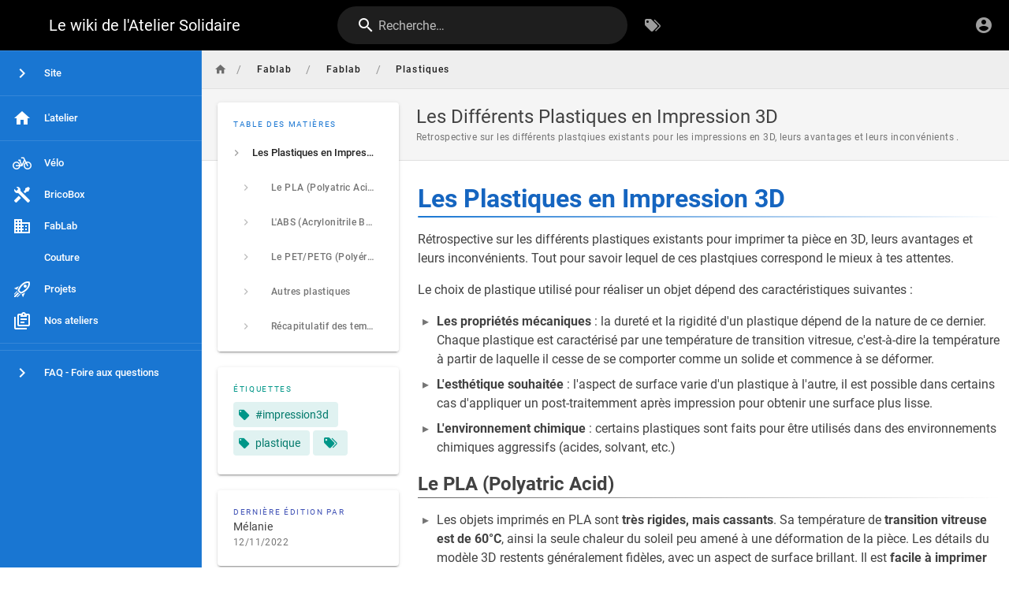

--- FILE ---
content_type: text/html; charset=utf-8
request_url: https://wiki.atelierso.fr/Fablab/Fablab/Plastiques
body_size: 5072
content:
<!DOCTYPE html><html lang="fr"><head><meta http-equiv="X-UA-Compatible" content="IE=edge"><meta charset="UTF-8"><meta name="viewport" content="user-scalable=yes, width=device-width, initial-scale=1, maximum-scale=5"><meta name="theme-color" content="#1976d2"><meta name="msapplication-TileColor" content="#1976d2"><meta name="msapplication-TileImage" content="/_assets/favicons/mstile-150x150.png"><title>Les Différents Plastiques en Impression 3D | Le wiki de l'Atelier Solidaire</title><meta name="description" content="Retrospective sur les différents plastqiues existants pour les impressions en 3D, leurs avantages et leurs inconvénients ."><meta property="og:title" content="Les Différents Plastiques en Impression 3D"><meta property="og:type" content="website"><meta property="og:description" content="Retrospective sur les différents plastqiues existants pour les impressions en 3D, leurs avantages et leurs inconvénients ."><meta property="og:image"><meta property="og:url" content="https://wiki.atelier-solidaire-saint-ouen.org/Fablab/Fablab/Plastiques"><meta property="og:site_name" content="Le wiki de l'Atelier Solidaire"><link rel="apple-touch-icon" sizes="180x180" href="/_assets/favicons/apple-touch-icon.png"><link rel="icon" type="image/png" sizes="192x192" href="/_assets/favicons/android-chrome-192x192.png"><link rel="icon" type="image/png" sizes="32x32" href="/_assets/favicons/favicon-32x32.png"><link rel="icon" type="image/png" sizes="16x16" href="/_assets/favicons/favicon-16x16.png"><link rel="mask-icon" href="/_assets/favicons/safari-pinned-tab.svg" color="#1976d2"><link rel="manifest" href="/_assets/manifest.json"><script>var siteConfig = {"title":"Le wiki de l'Atelier Solidaire","theme":"default","darkMode":false,"tocPosition":"left","lang":"fr","rtl":false,"company":"Atelier solidaire de Saint-Ouen AtelierSO","contentLicense":"alr","footerOverride":"","logoUrl":"https://stockagehelloassoprod.blob.core.windows.net/images/logos/atelier%20solidaire%20saint%20ouen-7b8317e1d7d84dd89fbe3326a0c97e49.jpg"}
var siteLangs = []
</script><link type="text/css" rel="stylesheet" href="/_assets/css/app.2144b7acef37b4a5cc2e.css"><script type="text/javascript" src="/_assets/js/runtime.js?1755069093"></script><script type="text/javascript" src="/_assets/js/app.js?1755069093"></script></head><body><div id="root"><page locale="fr" path="Fablab/Fablab/Plastiques" title="Les Différents Plastiques en Impression 3D" description="Retrospective sur les différents plastqiues existants pour les impressions en 3D, leurs avantages et leurs inconvénients ." :tags="[{&quot;tag&quot;:&quot;#impression3d&quot;,&quot;title&quot;:&quot;#impression3d&quot;},{&quot;tag&quot;:&quot;plastique&quot;,&quot;title&quot;:&quot;plastique&quot;}]" created-at="2022-10-01T12:36:53.159Z" updated-at="2022-11-12T13:57:23.946Z" author-name="Mélanie" :author-id="24" editor="markdown" :is-published="true" toc="[base64]" :page-id="75" sidebar="[base64]" nav-mode="STATIC" effective-permissions="[base64]" edit-shortcuts="[base64]" filename="Fablab/Fablab/Plastiques.md"><template slot="contents"><div><h1 class="toc-header" id="les-plastiques-en-impression-3d"><a href="#les-plastiques-en-impression-3d" class="toc-anchor">¶</a> Les Plastiques en Impression 3D</h1>
<p>Rétrospective sur les différents plastiques existants pour imprimer ta pièce en 3D, leurs avantages et leurs inconvénients. Tout pour savoir lequel de ces plastqiues correspond le mieux à tes attentes.</p>
<p>Le choix de plastique utilisé pour réaliser un objet dépend des caractéristiques suivantes :</p>
<ul>
<li>
<p><strong>Les propriétés mécaniques</strong> : la dureté et la rigidité d'un plastique dépend de la nature de ce dernier. Chaque plastique est caractérisé par une température de transition vitresue, c'est-à-dire la température à partir de laquelle il cesse de se comporter comme un solide et commence à se déformer.</p>
</li>
<li>
<p><strong>L'esthétique souhaitée</strong> : l'aspect de surface varie d'un plastique à l'autre, il est possible dans certains cas d'appliquer un post-traitemment après impression pour obtenir une surface plus lisse.</p>
</li>
<li>
<p><strong>L'environnement chimique</strong> : certains plastiques sont faits pour être utilisés dans des environnements chimiques aggressifs (acides, solvant, etc.)</p>
</li>
</ul>
<h2 class="toc-header" id="le-pla-polyatric-acid"><a href="#le-pla-polyatric-acid" class="toc-anchor">¶</a> Le PLA (Polyatric Acid)</h2>
<ul>
<li>Les objets imprimés en PLA sont <strong>très rigides, mais cassants</strong>. Sa température de <strong>transition vitreuse est de 60°C</strong>, ainsi la seule chaleur du soleil peu amené à une déformation de la pièce. Les détails du modèle 3D restents généralement fidèles, avec un aspect de surface brillant. Il est <strong>facile à imprimer</strong> car il ne nécessite pas de plateau chauffant et se déforme peu pendant l'impression. Il est nécessaire d'utiliser un refroidissement pendant l'impression. C'est le plastique de choix pour s'initier à l'impression 3D.</li>
</ul>
<blockquote class="is-success">
<p>Facile à imprimer</p>
</blockquote>
<blockquote class="is-success">
<p>Pas/peu de déformation lors de l'impression</p>
</blockquote>
<blockquote class="is-success">
<p>Très rigide</p>
</blockquote>
<blockquote class="is-success">
<p>Diversité du PLA (bois, métal, etc...)</p>
</blockquote>
<blockquote class="is-danger">
<p>Risque de boucher les têtes d'extrusion tout métal</p>
</blockquote>
<blockquote class="is-danger">
<p>Se déforme à partir de 60°C</p>
</blockquote>
<blockquote class="is-danger">
<p>Cassant</p>
</blockquote>
<blockquote class="is-danger">
<p>Difficile à poncer</p>
</blockquote>
<ul>
<li>Comme vu ci-dessus, il y a une diversité de PLA modifiée qui permet de changer l'aspect de l'objet imprimé ou ses performances mécaniques.</li>
</ul>
<tabset><template v-slot:tabs=""><li>PLA avec fibres de bois</li><li>PLA avec particules de bronze</li><li>PLA avec particules de craie</li><li>PLA avec fibres de carbone</li><li>PLA phosphorescent</li></template><template v-slot:content=""><div class="tabset-panel"><p><img alt="plabois.png" src="/plabois.png"></p></div><div class="tabset-panel"><p><img alt="plabronze.png" src="/plabronze.png"></p></div><div class="tabset-panel"><p><img alt="placraie.png" src="/placraie.png"></p></div><div class="tabset-panel"><p><img alt="placarbone.png" src="/placarbone.png"></p></div><div class="tabset-panel"><p><img alt="placouleur.png" src="/placouleur.png"></p></div></template></tabset>










<h2 class="toc-header" id="labs-acrylonitrile-butaduiène-styrène"><a href="#labs-acrylonitrile-butaduiène-styrène" class="toc-anchor">¶</a> L'ABS (Acrylonitrile Butaduiène Styrène)</h2>
<p>Il est notamment utilisé pour faire des briques de légo. Grâce à une température de <strong>transition vitreuse de 105°C</strong>, il résiste bien aux contraintes thermiques relativement élevées. Il ne faut pas utiliser de refroidissement pendant l'impression.</p>
<blockquote class="is-success">
<p>Solide et léger</p>
</blockquote>
<blockquote class="is-success">
<p>Légèrement flexible</p>
</blockquote>
<blockquote class="is-success">
<p>Facile à poncer</p>
</blockquote>
<blockquote class="is-success">
<p>Plastique le moins cher</p>
</blockquote>
<blockquote class="is-success">
<p>Résistance thermique relativement élevée</p>
</blockquote>
<blockquote class="is-danger">
<p>Plateau chauffant indispensable (100°C)</p>
</blockquote>
<blockquote class="is-danger">
<p>Se déforme pedant l'impression si la première couche n'adhère pas suffisament</p>
</blockquote>
<blockquote class="is-danger">
<p>Risque de délamination (couches qui se décollent les unes des autres)</p>
</blockquote>
<h2 class="toc-header" id="le-petpetg-polyérhylène-téréphtalate-glycolisé"><a href="#le-petpetg-polyérhylène-téréphtalate-glycolisé" class="toc-anchor">¶</a> Le PET/PETG (Polyérhylène téréphtalate glycolisé)</h2>
<p>Il est notamment utilisé pour faire des boteilles. Il a une température de transition vitreuse de 80°C. Il est un peu moins facile à imprimer que le PLA mais reste plus facile que l'ABS car il se déforme très peu. Il est nécessaire d'utiliser un refroidissement pendant l'impression.</p>
<blockquote class="is-success">
<p>Solide</p>
</blockquote>
<blockquote class="is-success">
<p>Plus flexible que l'ABS et le PLA</p>
</blockquote>
<blockquote class="is-success">
<p>Très bonne adhésion entre les couches</p>
</blockquote>
<blockquote class="is-success">
<p>Meilleur résistance à la chaleur que le PLA</p>
</blockquote>
<blockquote class="is-success">
<p>Faible risque de déformation pendant l'impression</p>
</blockquote>
<blockquote class="is-danger">
<p>Absorbe l'humidité</p>
</blockquote>
<h2 class="toc-header" id="autres-plastiques"><a href="#autres-plastiques" class="toc-anchor">¶</a> Autres plastiques</h2>
<ul>
<li>
<p>Le <strong>Nylon</strong> : Il nécessite une température d'impression assez élevée et cela reste assez difficile de faire adhérer le nylon au lit d'impression. Les objets réalisés sont très solide.</p>
</li>
<li>
<p>Le <strong>PVA</strong> (Polyvinyl Alcohol) : plastique soluble dans l'eau. Il est généralement utilisé sur des imprimantes avec au moins 2 têtes d'impression. Ce type d'utilisation permet de réaliser des pièces en s'affranchissant de certaines contraintes géométriques tout en pouvant facilement enlever les supports nécessaires.</p>
</li>
<li>
<p>Le <strong>Polycarbone</strong> : un plastique très résistant tant mécaniquement que termiquement. Il est utiliser pour fabriquer les vitres de phares automoiles, les casques de moto ou les boucliers de police. Il nécessite une température d'impression proche des 300°C. Il a tendance à se déformer lors de l'impression, à la manière de l'ABS mais de manière plus prononcée.</p>
</li>
</ul>
<h2 class="toc-header" id="récapitulatif-des-températeure-de-transition-vitreuse"><a href="#récapitulatif-des-températeure-de-transition-vitreuse" class="toc-anchor">¶</a> Récapitulatif des températeure de transition vitreuse</h2>
<table>
<thead>
<tr>
<th><strong>N°</strong></th>
<th><strong>Plastique</strong></th>
<th>Température d'extrusion</th>
<th>Température du plateau</th>
</tr>
</thead>
<tbody>
<tr>
<td><strong>1</strong></td>
<td>PLA</td>
<td>60°C</td>
<td>220°C</td>
</tr>
<tr>
<td><strong>2</strong></td>
<td>ABS</td>
<td>80-100°C</td>
<td>230-250°C</td>
</tr>
<tr>
<td><strong>3</strong></td>
<td>PET</td>
<td>70°C</td>
<td>230-260°C</td>
</tr>
<tr>
<td><strong>4</strong></td>
<td>Nylon</td>
<td>60°C</td>
<td>240-260°C</td>
</tr>
<tr>
<td><strong>5</strong></td>
<td>Polycarbonate</td>
<td>&gt;110°C</td>
<td>260-300°C</td>
</tr>
</tbody>
</table>
</div></template><template slot="comments"><div><comments></comments></div></template></page></div></body></html>